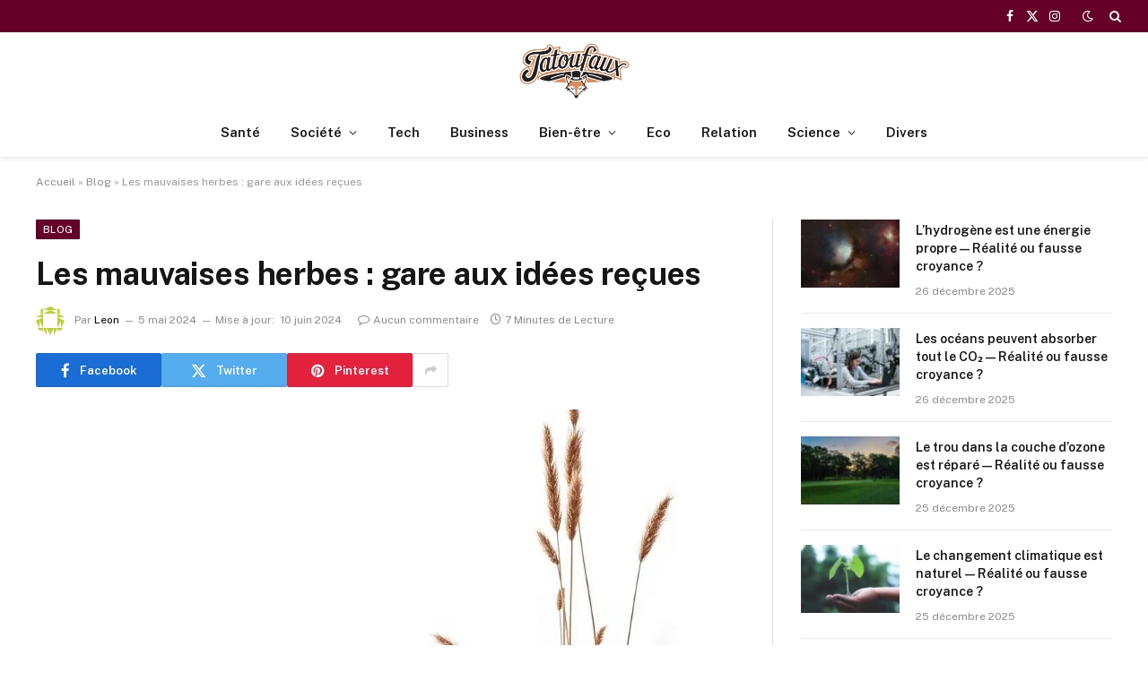

--- FILE ---
content_type: text/html; charset=UTF-8
request_url: https://www.tatoufaux.com/les-mauvaises-herbes-mythe-ou-realite/
body_size: 18393
content:

<!DOCTYPE html>
<html lang="fr-FR" class="s-light site-s-light">

<head>

	<meta charset="UTF-8" />
	<meta name="viewport" content="width=device-width, initial-scale=1" />
	<meta name='robots' content='index, follow, max-image-preview:large, max-snippet:-1, max-video-preview:-1' />

	<!-- This site is optimized with the Yoast SEO plugin v26.8 - https://yoast.com/product/yoast-seo-wordpress/ -->
	<title>Les mauvaises herbes : gare aux idées reçues - Tatoufaux</title><link rel="preload" as="image" imagesrcset="https://www.tatoufaux.com/wp-content/uploads/2024/10/out-0.webp6723da7c5c0fa.webp" imagesizes="(max-width: 788px) 100vw, 788px" /><link rel="preload" as="font" href="https://www.tatoufaux.com/wp-content/themes/smart-mag/css/icons/fonts/ts-icons.woff2?v3.2" type="font/woff2" crossorigin="anonymous" />
	<meta name="description" content="Découvrez la vérité sur les mauvaises herbes : mythe ou réalité ? Notre article analyse les croyances populaires et vous donne des conseils pour un jardin sans encombre. Ne manquez pas notre guide complet ! Bibliothèque Verte." />
	<link rel="canonical" href="https://www.tatoufaux.com/les-mauvaises-herbes-mythe-ou-realite/" />
	<meta property="og:locale" content="fr_FR" />
	<meta property="og:type" content="article" />
	<meta property="og:title" content="Les mauvaises herbes : gare aux idées reçues - Tatoufaux" />
	<meta property="og:description" content="Découvrez la vérité sur les mauvaises herbes : mythe ou réalité ? Notre article analyse les croyances populaires et vous donne des conseils pour un jardin sans encombre. Ne manquez pas notre guide complet ! Bibliothèque Verte." />
	<meta property="og:url" content="https://www.tatoufaux.com/les-mauvaises-herbes-mythe-ou-realite/" />
	<meta property="og:site_name" content="Tatoufaux" />
	<meta property="article:published_time" content="2024-05-05T10:39:02+00:00" />
	<meta property="article:modified_time" content="2024-06-10T19:40:54+00:00" />
	<meta property="og:image" content="https://www.tatoufaux.com/wp-content/uploads/2024/10/out-0.webp6723da7c5c0fa.webp" />
	<meta property="og:image:width" content="1024" />
	<meta property="og:image:height" content="1024" />
	<meta property="og:image:type" content="image/webp" />
	<meta name="author" content="Leon" />
	<meta name="twitter:card" content="summary_large_image" />
	<meta name="twitter:label1" content="Écrit par" />
	<meta name="twitter:data1" content="Leon" />
	<meta name="twitter:label2" content="Durée de lecture estimée" />
	<meta name="twitter:data2" content="7 minutes" />
	<script type="application/ld+json" class="yoast-schema-graph">{"@context":"https://schema.org","@graph":[{"@type":"Article","@id":"https://www.tatoufaux.com/les-mauvaises-herbes-mythe-ou-realite/#article","isPartOf":{"@id":"https://www.tatoufaux.com/les-mauvaises-herbes-mythe-ou-realite/"},"author":{"name":"Leon","@id":"https://www.tatoufaux.com/#/schema/person/c4de34c05ec9913ddb83c4fa973a35f8"},"headline":"Les mauvaises herbes : gare aux idées reçues","datePublished":"2024-05-05T10:39:02+00:00","dateModified":"2024-06-10T19:40:54+00:00","mainEntityOfPage":{"@id":"https://www.tatoufaux.com/les-mauvaises-herbes-mythe-ou-realite/"},"wordCount":1522,"commentCount":0,"image":{"@id":"https://www.tatoufaux.com/les-mauvaises-herbes-mythe-ou-realite/#primaryimage"},"thumbnailUrl":"https://www.tatoufaux.com/wp-content/uploads/2024/10/out-0.webp6723da7c5c0fa.webp","keywords":["Les mauvaises herbes","Mythe","réalité"],"articleSection":["Blog"],"inLanguage":"fr-FR","potentialAction":[{"@type":"CommentAction","name":"Comment","target":["https://www.tatoufaux.com/les-mauvaises-herbes-mythe-ou-realite/#respond"]}]},{"@type":"WebPage","@id":"https://www.tatoufaux.com/les-mauvaises-herbes-mythe-ou-realite/","url":"https://www.tatoufaux.com/les-mauvaises-herbes-mythe-ou-realite/","name":"Les mauvaises herbes : gare aux idées reçues - Tatoufaux","isPartOf":{"@id":"https://www.tatoufaux.com/#website"},"primaryImageOfPage":{"@id":"https://www.tatoufaux.com/les-mauvaises-herbes-mythe-ou-realite/#primaryimage"},"image":{"@id":"https://www.tatoufaux.com/les-mauvaises-herbes-mythe-ou-realite/#primaryimage"},"thumbnailUrl":"https://www.tatoufaux.com/wp-content/uploads/2024/10/out-0.webp6723da7c5c0fa.webp","datePublished":"2024-05-05T10:39:02+00:00","dateModified":"2024-06-10T19:40:54+00:00","author":{"@id":"https://www.tatoufaux.com/#/schema/person/c4de34c05ec9913ddb83c4fa973a35f8"},"description":"Découvrez la vérité sur les mauvaises herbes : mythe ou réalité ? Notre article analyse les croyances populaires et vous donne des conseils pour un jardin sans encombre. Ne manquez pas notre guide complet ! Bibliothèque Verte.","breadcrumb":{"@id":"https://www.tatoufaux.com/les-mauvaises-herbes-mythe-ou-realite/#breadcrumb"},"inLanguage":"fr-FR","potentialAction":[{"@type":"ReadAction","target":["https://www.tatoufaux.com/les-mauvaises-herbes-mythe-ou-realite/"]}]},{"@type":"ImageObject","inLanguage":"fr-FR","@id":"https://www.tatoufaux.com/les-mauvaises-herbes-mythe-ou-realite/#primaryimage","url":"https://www.tatoufaux.com/wp-content/uploads/2024/10/out-0.webp6723da7c5c0fa.webp","contentUrl":"https://www.tatoufaux.com/wp-content/uploads/2024/10/out-0.webp6723da7c5c0fa.webp","width":1024,"height":1024,"caption":"Les mauvaises herbes : gare aux idées reçues"},{"@type":"BreadcrumbList","@id":"https://www.tatoufaux.com/les-mauvaises-herbes-mythe-ou-realite/#breadcrumb","itemListElement":[{"@type":"ListItem","position":1,"name":"Accueil","item":"https://www.tatoufaux.com/"},{"@type":"ListItem","position":2,"name":"Blog","item":"https://www.tatoufaux.com/blog-6/"},{"@type":"ListItem","position":3,"name":"Les mauvaises herbes : gare aux idées reçues"}]},{"@type":"WebSite","@id":"https://www.tatoufaux.com/#website","url":"https://www.tatoufaux.com/","name":"Tatoufaux","description":"","potentialAction":[{"@type":"SearchAction","target":{"@type":"EntryPoint","urlTemplate":"https://www.tatoufaux.com/?s={search_term_string}"},"query-input":{"@type":"PropertyValueSpecification","valueRequired":true,"valueName":"search_term_string"}}],"inLanguage":"fr-FR"},{"@type":"Person","@id":"https://www.tatoufaux.com/#/schema/person/c4de34c05ec9913ddb83c4fa973a35f8","name":"Leon","image":{"@type":"ImageObject","inLanguage":"fr-FR","@id":"https://www.tatoufaux.com/#/schema/person/image/","url":"https://secure.gravatar.com/avatar/07829b56ce9e4041f3092f0c8eb6cca85f90d6ff21d5867949d6b300e39b2848?s=96&d=identicon&r=g","contentUrl":"https://secure.gravatar.com/avatar/07829b56ce9e4041f3092f0c8eb6cca85f90d6ff21d5867949d6b300e39b2848?s=96&d=identicon&r=g","caption":"Leon"},"description":"Bonjour ! Je m'appelle Leon, j'ai 36 ans et je suis passionné par le monde qui m'entoure. En tant que blogueur, je partage mes réflexions sur divers sujets allant de la culture générale à l'actualité, en passant par les voyages et la philosophie. Mon objectif est de nourrir la curiosité et d'encourager les échanges d'idées. Bienvenue sur mon site !","url":"https://www.tatoufaux.com/author/leon/"}]}</script>
	<!-- / Yoast SEO plugin. -->


<link rel='dns-prefetch' href='//fonts.googleapis.com' />
<link rel="alternate" type="application/rss+xml" title="Tatoufaux &raquo; Flux" href="https://www.tatoufaux.com/feed/" />
<link rel="alternate" type="application/rss+xml" title="Tatoufaux &raquo; Flux des commentaires" href="https://www.tatoufaux.com/comments/feed/" />
<link rel="alternate" type="application/rss+xml" title="Tatoufaux &raquo; Les mauvaises herbes : gare aux idées reçues Flux des commentaires" href="https://www.tatoufaux.com/les-mauvaises-herbes-mythe-ou-realite/feed/" />
<link rel="alternate" title="oEmbed (JSON)" type="application/json+oembed" href="https://www.tatoufaux.com/wp-json/oembed/1.0/embed?url=https%3A%2F%2Fwww.tatoufaux.com%2Fles-mauvaises-herbes-mythe-ou-realite%2F" />
<link rel="alternate" title="oEmbed (XML)" type="text/xml+oembed" href="https://www.tatoufaux.com/wp-json/oembed/1.0/embed?url=https%3A%2F%2Fwww.tatoufaux.com%2Fles-mauvaises-herbes-mythe-ou-realite%2F&#038;format=xml" />
<style id='wp-img-auto-sizes-contain-inline-css' type='text/css'>
img:is([sizes=auto i],[sizes^="auto," i]){contain-intrinsic-size:3000px 1500px}
/*# sourceURL=wp-img-auto-sizes-contain-inline-css */
</style>
<style id='classic-theme-styles-inline-css' type='text/css'>
/*! This file is auto-generated */
.wp-block-button__link{color:#fff;background-color:#32373c;border-radius:9999px;box-shadow:none;text-decoration:none;padding:calc(.667em + 2px) calc(1.333em + 2px);font-size:1.125em}.wp-block-file__button{background:#32373c;color:#fff;text-decoration:none}
/*# sourceURL=/wp-includes/css/classic-themes.min.css */
</style>
<style id='global-styles-inline-css' type='text/css'>
:root{--wp--preset--aspect-ratio--square: 1;--wp--preset--aspect-ratio--4-3: 4/3;--wp--preset--aspect-ratio--3-4: 3/4;--wp--preset--aspect-ratio--3-2: 3/2;--wp--preset--aspect-ratio--2-3: 2/3;--wp--preset--aspect-ratio--16-9: 16/9;--wp--preset--aspect-ratio--9-16: 9/16;--wp--preset--color--black: #000000;--wp--preset--color--cyan-bluish-gray: #abb8c3;--wp--preset--color--white: #ffffff;--wp--preset--color--pale-pink: #f78da7;--wp--preset--color--vivid-red: #cf2e2e;--wp--preset--color--luminous-vivid-orange: #ff6900;--wp--preset--color--luminous-vivid-amber: #fcb900;--wp--preset--color--light-green-cyan: #7bdcb5;--wp--preset--color--vivid-green-cyan: #00d084;--wp--preset--color--pale-cyan-blue: #8ed1fc;--wp--preset--color--vivid-cyan-blue: #0693e3;--wp--preset--color--vivid-purple: #9b51e0;--wp--preset--gradient--vivid-cyan-blue-to-vivid-purple: linear-gradient(135deg,rgb(6,147,227) 0%,rgb(155,81,224) 100%);--wp--preset--gradient--light-green-cyan-to-vivid-green-cyan: linear-gradient(135deg,rgb(122,220,180) 0%,rgb(0,208,130) 100%);--wp--preset--gradient--luminous-vivid-amber-to-luminous-vivid-orange: linear-gradient(135deg,rgb(252,185,0) 0%,rgb(255,105,0) 100%);--wp--preset--gradient--luminous-vivid-orange-to-vivid-red: linear-gradient(135deg,rgb(255,105,0) 0%,rgb(207,46,46) 100%);--wp--preset--gradient--very-light-gray-to-cyan-bluish-gray: linear-gradient(135deg,rgb(238,238,238) 0%,rgb(169,184,195) 100%);--wp--preset--gradient--cool-to-warm-spectrum: linear-gradient(135deg,rgb(74,234,220) 0%,rgb(151,120,209) 20%,rgb(207,42,186) 40%,rgb(238,44,130) 60%,rgb(251,105,98) 80%,rgb(254,248,76) 100%);--wp--preset--gradient--blush-light-purple: linear-gradient(135deg,rgb(255,206,236) 0%,rgb(152,150,240) 100%);--wp--preset--gradient--blush-bordeaux: linear-gradient(135deg,rgb(254,205,165) 0%,rgb(254,45,45) 50%,rgb(107,0,62) 100%);--wp--preset--gradient--luminous-dusk: linear-gradient(135deg,rgb(255,203,112) 0%,rgb(199,81,192) 50%,rgb(65,88,208) 100%);--wp--preset--gradient--pale-ocean: linear-gradient(135deg,rgb(255,245,203) 0%,rgb(182,227,212) 50%,rgb(51,167,181) 100%);--wp--preset--gradient--electric-grass: linear-gradient(135deg,rgb(202,248,128) 0%,rgb(113,206,126) 100%);--wp--preset--gradient--midnight: linear-gradient(135deg,rgb(2,3,129) 0%,rgb(40,116,252) 100%);--wp--preset--font-size--small: 13px;--wp--preset--font-size--medium: 20px;--wp--preset--font-size--large: 36px;--wp--preset--font-size--x-large: 42px;--wp--preset--spacing--20: 0.44rem;--wp--preset--spacing--30: 0.67rem;--wp--preset--spacing--40: 1rem;--wp--preset--spacing--50: 1.5rem;--wp--preset--spacing--60: 2.25rem;--wp--preset--spacing--70: 3.38rem;--wp--preset--spacing--80: 5.06rem;--wp--preset--shadow--natural: 6px 6px 9px rgba(0, 0, 0, 0.2);--wp--preset--shadow--deep: 12px 12px 50px rgba(0, 0, 0, 0.4);--wp--preset--shadow--sharp: 6px 6px 0px rgba(0, 0, 0, 0.2);--wp--preset--shadow--outlined: 6px 6px 0px -3px rgb(255, 255, 255), 6px 6px rgb(0, 0, 0);--wp--preset--shadow--crisp: 6px 6px 0px rgb(0, 0, 0);}:where(.is-layout-flex){gap: 0.5em;}:where(.is-layout-grid){gap: 0.5em;}body .is-layout-flex{display: flex;}.is-layout-flex{flex-wrap: wrap;align-items: center;}.is-layout-flex > :is(*, div){margin: 0;}body .is-layout-grid{display: grid;}.is-layout-grid > :is(*, div){margin: 0;}:where(.wp-block-columns.is-layout-flex){gap: 2em;}:where(.wp-block-columns.is-layout-grid){gap: 2em;}:where(.wp-block-post-template.is-layout-flex){gap: 1.25em;}:where(.wp-block-post-template.is-layout-grid){gap: 1.25em;}.has-black-color{color: var(--wp--preset--color--black) !important;}.has-cyan-bluish-gray-color{color: var(--wp--preset--color--cyan-bluish-gray) !important;}.has-white-color{color: var(--wp--preset--color--white) !important;}.has-pale-pink-color{color: var(--wp--preset--color--pale-pink) !important;}.has-vivid-red-color{color: var(--wp--preset--color--vivid-red) !important;}.has-luminous-vivid-orange-color{color: var(--wp--preset--color--luminous-vivid-orange) !important;}.has-luminous-vivid-amber-color{color: var(--wp--preset--color--luminous-vivid-amber) !important;}.has-light-green-cyan-color{color: var(--wp--preset--color--light-green-cyan) !important;}.has-vivid-green-cyan-color{color: var(--wp--preset--color--vivid-green-cyan) !important;}.has-pale-cyan-blue-color{color: var(--wp--preset--color--pale-cyan-blue) !important;}.has-vivid-cyan-blue-color{color: var(--wp--preset--color--vivid-cyan-blue) !important;}.has-vivid-purple-color{color: var(--wp--preset--color--vivid-purple) !important;}.has-black-background-color{background-color: var(--wp--preset--color--black) !important;}.has-cyan-bluish-gray-background-color{background-color: var(--wp--preset--color--cyan-bluish-gray) !important;}.has-white-background-color{background-color: var(--wp--preset--color--white) !important;}.has-pale-pink-background-color{background-color: var(--wp--preset--color--pale-pink) !important;}.has-vivid-red-background-color{background-color: var(--wp--preset--color--vivid-red) !important;}.has-luminous-vivid-orange-background-color{background-color: var(--wp--preset--color--luminous-vivid-orange) !important;}.has-luminous-vivid-amber-background-color{background-color: var(--wp--preset--color--luminous-vivid-amber) !important;}.has-light-green-cyan-background-color{background-color: var(--wp--preset--color--light-green-cyan) !important;}.has-vivid-green-cyan-background-color{background-color: var(--wp--preset--color--vivid-green-cyan) !important;}.has-pale-cyan-blue-background-color{background-color: var(--wp--preset--color--pale-cyan-blue) !important;}.has-vivid-cyan-blue-background-color{background-color: var(--wp--preset--color--vivid-cyan-blue) !important;}.has-vivid-purple-background-color{background-color: var(--wp--preset--color--vivid-purple) !important;}.has-black-border-color{border-color: var(--wp--preset--color--black) !important;}.has-cyan-bluish-gray-border-color{border-color: var(--wp--preset--color--cyan-bluish-gray) !important;}.has-white-border-color{border-color: var(--wp--preset--color--white) !important;}.has-pale-pink-border-color{border-color: var(--wp--preset--color--pale-pink) !important;}.has-vivid-red-border-color{border-color: var(--wp--preset--color--vivid-red) !important;}.has-luminous-vivid-orange-border-color{border-color: var(--wp--preset--color--luminous-vivid-orange) !important;}.has-luminous-vivid-amber-border-color{border-color: var(--wp--preset--color--luminous-vivid-amber) !important;}.has-light-green-cyan-border-color{border-color: var(--wp--preset--color--light-green-cyan) !important;}.has-vivid-green-cyan-border-color{border-color: var(--wp--preset--color--vivid-green-cyan) !important;}.has-pale-cyan-blue-border-color{border-color: var(--wp--preset--color--pale-cyan-blue) !important;}.has-vivid-cyan-blue-border-color{border-color: var(--wp--preset--color--vivid-cyan-blue) !important;}.has-vivid-purple-border-color{border-color: var(--wp--preset--color--vivid-purple) !important;}.has-vivid-cyan-blue-to-vivid-purple-gradient-background{background: var(--wp--preset--gradient--vivid-cyan-blue-to-vivid-purple) !important;}.has-light-green-cyan-to-vivid-green-cyan-gradient-background{background: var(--wp--preset--gradient--light-green-cyan-to-vivid-green-cyan) !important;}.has-luminous-vivid-amber-to-luminous-vivid-orange-gradient-background{background: var(--wp--preset--gradient--luminous-vivid-amber-to-luminous-vivid-orange) !important;}.has-luminous-vivid-orange-to-vivid-red-gradient-background{background: var(--wp--preset--gradient--luminous-vivid-orange-to-vivid-red) !important;}.has-very-light-gray-to-cyan-bluish-gray-gradient-background{background: var(--wp--preset--gradient--very-light-gray-to-cyan-bluish-gray) !important;}.has-cool-to-warm-spectrum-gradient-background{background: var(--wp--preset--gradient--cool-to-warm-spectrum) !important;}.has-blush-light-purple-gradient-background{background: var(--wp--preset--gradient--blush-light-purple) !important;}.has-blush-bordeaux-gradient-background{background: var(--wp--preset--gradient--blush-bordeaux) !important;}.has-luminous-dusk-gradient-background{background: var(--wp--preset--gradient--luminous-dusk) !important;}.has-pale-ocean-gradient-background{background: var(--wp--preset--gradient--pale-ocean) !important;}.has-electric-grass-gradient-background{background: var(--wp--preset--gradient--electric-grass) !important;}.has-midnight-gradient-background{background: var(--wp--preset--gradient--midnight) !important;}.has-small-font-size{font-size: var(--wp--preset--font-size--small) !important;}.has-medium-font-size{font-size: var(--wp--preset--font-size--medium) !important;}.has-large-font-size{font-size: var(--wp--preset--font-size--large) !important;}.has-x-large-font-size{font-size: var(--wp--preset--font-size--x-large) !important;}
:where(.wp-block-post-template.is-layout-flex){gap: 1.25em;}:where(.wp-block-post-template.is-layout-grid){gap: 1.25em;}
:where(.wp-block-term-template.is-layout-flex){gap: 1.25em;}:where(.wp-block-term-template.is-layout-grid){gap: 1.25em;}
:where(.wp-block-columns.is-layout-flex){gap: 2em;}:where(.wp-block-columns.is-layout-grid){gap: 2em;}
:root :where(.wp-block-pullquote){font-size: 1.5em;line-height: 1.6;}
/*# sourceURL=global-styles-inline-css */
</style>
<link rel='stylesheet' id='wpo_min-header-0-css' href='https://www.tatoufaux.com/wp-content/cache/wpo-minify/1768974487/assets/wpo-minify-header-c9ca31be.min.css' type='text/css' media='all' />
<script type="text/javascript" id="smartmag-lazy-inline-js-after">
/* <![CDATA[ */
/**
 * @copyright ThemeSphere
 * @preserve
 */
var BunyadLazy={};BunyadLazy.load=function(){function a(e,n){var t={};e.dataset.bgset&&e.dataset.sizes?(t.sizes=e.dataset.sizes,t.srcset=e.dataset.bgset):t.src=e.dataset.bgsrc,function(t){var a=t.dataset.ratio;if(0<a){const e=t.parentElement;if(e.classList.contains("media-ratio")){const n=e.style;n.getPropertyValue("--a-ratio")||(n.paddingBottom=100/a+"%")}}}(e);var a,o=document.createElement("img");for(a in o.onload=function(){var t="url('"+(o.currentSrc||o.src)+"')",a=e.style;a.backgroundImage!==t&&requestAnimationFrame(()=>{a.backgroundImage=t,n&&n()}),o.onload=null,o.onerror=null,o=null},o.onerror=o.onload,t)o.setAttribute(a,t[a]);o&&o.complete&&0<o.naturalWidth&&o.onload&&o.onload()}function e(t){t.dataset.loaded||a(t,()=>{document.dispatchEvent(new Event("lazyloaded")),t.dataset.loaded=1})}function n(t){"complete"===document.readyState?t():window.addEventListener("load",t)}return{initEarly:function(){var t,a=()=>{document.querySelectorAll(".img.bg-cover:not(.lazyload)").forEach(e)};"complete"!==document.readyState?(t=setInterval(a,150),n(()=>{a(),clearInterval(t)})):a()},callOnLoad:n,initBgImages:function(t){t&&n(()=>{document.querySelectorAll(".img.bg-cover").forEach(e)})},bgLoad:a}}(),BunyadLazy.load.initEarly();
//# sourceURL=smartmag-lazy-inline-js-after
/* ]]> */
</script>
<script type="text/javascript" src="https://www.tatoufaux.com/wp-content/cache/wpo-minify/1768974487/assets/wpo-minify-header-7baf0e53.min.js" id="wpo_min-header-0-js"></script>
<link rel="https://api.w.org/" href="https://www.tatoufaux.com/wp-json/" /><link rel="alternate" title="JSON" type="application/json" href="https://www.tatoufaux.com/wp-json/wp/v2/posts/855" /><link rel="EditURI" type="application/rsd+xml" title="RSD" href="https://www.tatoufaux.com/xmlrpc.php?rsd" />
<meta name="generator" content="WordPress 6.9" />
<link rel='shortlink' href='https://www.tatoufaux.com/?p=855' />

		<script>
		var BunyadSchemeKey = 'bunyad-scheme';
		(() => {
			const d = document.documentElement;
			const c = d.classList;
			var scheme = localStorage.getItem(BunyadSchemeKey);
			
			if (scheme) {
				d.dataset.origClass = c;
				scheme === 'dark' ? c.remove('s-light', 'site-s-light') : c.remove('s-dark', 'site-s-dark');
				c.add('site-s-' + scheme, 's-' + scheme);
			}
		})();
		</script>
		<meta name="generator" content="Elementor 3.34.2; features: e_font_icon_svg, additional_custom_breakpoints; settings: css_print_method-external, google_font-enabled, font_display-swap">
			<style>
				.e-con.e-parent:nth-of-type(n+4):not(.e-lazyloaded):not(.e-no-lazyload),
				.e-con.e-parent:nth-of-type(n+4):not(.e-lazyloaded):not(.e-no-lazyload) * {
					background-image: none !important;
				}
				@media screen and (max-height: 1024px) {
					.e-con.e-parent:nth-of-type(n+3):not(.e-lazyloaded):not(.e-no-lazyload),
					.e-con.e-parent:nth-of-type(n+3):not(.e-lazyloaded):not(.e-no-lazyload) * {
						background-image: none !important;
					}
				}
				@media screen and (max-height: 640px) {
					.e-con.e-parent:nth-of-type(n+2):not(.e-lazyloaded):not(.e-no-lazyload),
					.e-con.e-parent:nth-of-type(n+2):not(.e-lazyloaded):not(.e-no-lazyload) * {
						background-image: none !important;
					}
				}
			</style>
			<link rel="icon" href="https://www.tatoufaux.com/wp-content/uploads/2024/08/cropped-TATOUFAUX-ICONE-32x32.jpg" sizes="32x32" />
<link rel="icon" href="https://www.tatoufaux.com/wp-content/uploads/2024/08/cropped-TATOUFAUX-ICONE-192x192.jpg" sizes="192x192" />
<link rel="apple-touch-icon" href="https://www.tatoufaux.com/wp-content/uploads/2024/08/cropped-TATOUFAUX-ICONE-180x180.jpg" />
<meta name="msapplication-TileImage" content="https://www.tatoufaux.com/wp-content/uploads/2024/08/cropped-TATOUFAUX-ICONE-270x270.jpg" />


</head>

<body data-rsssl=1 class="wp-singular post-template-default single single-post postid-855 single-format-standard wp-theme-smart-mag right-sidebar post-layout-modern post-cat-1 has-lb has-lb-sm ts-img-hov-fade has-sb-sep layout-normal elementor-default elementor-kit-26274">



<div class="main-wrap">

	
<div class="off-canvas-backdrop"></div>
<div class="mobile-menu-container off-canvas hide-menu-lg" id="off-canvas">

	<div class="off-canvas-head">
		<a href="#" class="close">
			<span class="visuallyhidden">Fermer Le Menu</span>
			<i class="tsi tsi-times"></i>
		</a>

		<div class="ts-logo">
					</div>
	</div>

	<div class="off-canvas-content">

					<ul class="mobile-menu"></ul>
		
		
		
		<div class="spc-social-block spc-social spc-social-b smart-head-social">
		
			
				<a href="#" class="link service s-facebook" target="_blank" rel="nofollow noopener">
					<i class="icon tsi tsi-facebook"></i>					<span class="visuallyhidden">Facebook</span>
				</a>
									
			
				<a href="#" class="link service s-twitter" target="_blank" rel="nofollow noopener">
					<i class="icon tsi tsi-twitter"></i>					<span class="visuallyhidden">X (Twitter)</span>
				</a>
									
			
				<a href="#" class="link service s-instagram" target="_blank" rel="nofollow noopener">
					<i class="icon tsi tsi-instagram"></i>					<span class="visuallyhidden">Instagram</span>
				</a>
									
			
		</div>

		
	</div>

</div>
<div class="smart-head smart-head-a smart-head-main" id="smart-head" data-sticky="auto" data-sticky-type="smart" data-sticky-full>
	
	<div class="smart-head-row smart-head-top s-dark smart-head-row-full">

		<div class="inner full">

							
				<div class="items items-left ">
								</div>

							
				<div class="items items-center empty">
								</div>

							
				<div class="items items-right ">
				
		<div class="spc-social-block spc-social spc-social-a smart-head-social">
		
			
				<a href="#" class="link service s-facebook" target="_blank" rel="nofollow noopener">
					<i class="icon tsi tsi-facebook"></i>					<span class="visuallyhidden">Facebook</span>
				</a>
									
			
				<a href="#" class="link service s-twitter" target="_blank" rel="nofollow noopener">
					<i class="icon tsi tsi-twitter"></i>					<span class="visuallyhidden">X (Twitter)</span>
				</a>
									
			
				<a href="#" class="link service s-instagram" target="_blank" rel="nofollow noopener">
					<i class="icon tsi tsi-instagram"></i>					<span class="visuallyhidden">Instagram</span>
				</a>
									
			
		</div>

		
<div class="scheme-switcher has-icon-only">
	<a href="#" class="toggle is-icon toggle-dark" title="Interrupteur Design noir - plus facile sur les yeux.">
		<i class="icon tsi tsi-moon"></i>
	</a>
	<a href="#" class="toggle is-icon toggle-light" title="L&#039;interrupteur de la Lumière de la Conception.">
		<i class="icon tsi tsi-bright"></i>
	</a>
</div>

	<a href="#" class="search-icon has-icon-only is-icon" title="Recherche">
		<i class="tsi tsi-search"></i>
	</a>

				</div>

						
		</div>
	</div>

	
	<div class="smart-head-row smart-head-mid smart-head-row-3 is-light smart-head-row-full">

		<div class="inner full">

							
				<div class="items items-left empty">
								</div>

							
				<div class="items items-center ">
					<a href="https://www.tatoufaux.com/" title="Tatoufaux" rel="home" class="logo-link ts-logo logo-is-image">
		<span>
			
				
					<img fetchpriority="high" src="https://www.tatoufaux.com/wp-content/uploads/2025/02/logo-tatoufaux-com.png" class="logo-image" alt="Tatoufaux" width="500" height="253"/>
									 
					</span>
	</a>				</div>

							
				<div class="items items-right empty">
								</div>

						
		</div>
	</div>

	
	<div class="smart-head-row smart-head-bot smart-head-row-3 is-light has-center-nav smart-head-row-full">

		<div class="inner full">

							
				<div class="items items-left empty">
								</div>

							
				<div class="items items-center ">
					<div class="nav-wrap">
		<nav class="navigation navigation-main nav-hov-a">
			<ul id="menu-menu-1" class="menu"><li id="menu-item-6819" class="menu-item menu-item-type-taxonomy menu-item-object-category menu-cat-2241 menu-item-6819"><a href="https://www.tatoufaux.com/category/sante/">Santé</a></li>
<li id="menu-item-2195" class="menu-item menu-item-type-taxonomy menu-item-object-category menu-item-has-children menu-cat-17 menu-item-2195"><a href="https://www.tatoufaux.com/category/societe/">Société</a>
<ul class="sub-menu">
	<li id="menu-item-2301" class="menu-item menu-item-type-taxonomy menu-item-object-category menu-cat-690 menu-item-2301"><a href="https://www.tatoufaux.com/category/maison/">Maison</a></li>
	<li id="menu-item-2303" class="menu-item menu-item-type-taxonomy menu-item-object-category menu-cat-688 menu-item-2303"><a href="https://www.tatoufaux.com/category/voyages/">Voyages</a></li>
	<li id="menu-item-2300" class="menu-item menu-item-type-taxonomy menu-item-object-category menu-cat-689 menu-item-2300"><a href="https://www.tatoufaux.com/category/gastronomie/">Gastronomie</a></li>
	<li id="menu-item-2194" class="menu-item menu-item-type-taxonomy menu-item-object-category menu-cat-21 menu-item-2194"><a href="https://www.tatoufaux.com/category/histoire/">Histoire</a></li>
	<li id="menu-item-2198" class="menu-item menu-item-type-taxonomy menu-item-object-category menu-cat-40 menu-item-2198"><a href="https://www.tatoufaux.com/category/geographie/">Géographie</a></li>
</ul>
</li>
<li id="menu-item-2197" class="menu-item menu-item-type-taxonomy menu-item-object-category menu-cat-42 menu-item-2197"><a href="https://www.tatoufaux.com/category/technologie/">Tech</a></li>
<li id="menu-item-2298" class="menu-item menu-item-type-taxonomy menu-item-object-category menu-cat-685 menu-item-2298"><a href="https://www.tatoufaux.com/category/business/">Business</a></li>
<li id="menu-item-25820" class="menu-item menu-item-type-taxonomy menu-item-object-category menu-item-has-children menu-cat-7129 menu-item-25820"><a href="https://www.tatoufaux.com/category/bien-etre/">Bien-être</a>
<ul class="sub-menu">
	<li id="menu-item-2297" class="menu-item menu-item-type-taxonomy menu-item-object-category menu-cat-687 menu-item-2297"><a href="https://www.tatoufaux.com/category/beaute/">Beauté</a></li>
</ul>
</li>
<li id="menu-item-2299" class="menu-item menu-item-type-taxonomy menu-item-object-category menu-cat-684 menu-item-2299"><a href="https://www.tatoufaux.com/category/economie/">Eco</a></li>
<li id="menu-item-2302" class="menu-item menu-item-type-taxonomy menu-item-object-category menu-cat-686 menu-item-2302"><a href="https://www.tatoufaux.com/category/relation/">Relation</a></li>
<li id="menu-item-2192" class="menu-item menu-item-type-taxonomy menu-item-object-category menu-item-has-children menu-cat-7 menu-item-2192"><a href="https://www.tatoufaux.com/category/science/">Science</a>
<ul class="sub-menu">
	<li id="menu-item-2193" class="menu-item menu-item-type-taxonomy menu-item-object-category menu-cat-14 menu-item-2193"><a href="https://www.tatoufaux.com/category/astronomie/">Astronomie</a></li>
	<li id="menu-item-2196" class="menu-item menu-item-type-taxonomy menu-item-object-category menu-cat-36 menu-item-2196"><a href="https://www.tatoufaux.com/category/environnement/">Environnement</a></li>
</ul>
</li>
<li id="menu-item-432" class="menu-item menu-item-type-taxonomy menu-item-object-category current-post-ancestor current-menu-parent current-post-parent menu-cat-1 menu-item-432"><a href="https://www.tatoufaux.com/category/blog/">Divers</a></li>
</ul>		</nav>
	</div>
				</div>

							
				<div class="items items-right empty">
								</div>

						
		</div>
	</div>

	</div>
<div class="smart-head smart-head-a smart-head-mobile" id="smart-head-mobile" data-sticky="mid" data-sticky-type="smart" data-sticky-full>
	
	<div class="smart-head-row smart-head-mid smart-head-row-3 is-light smart-head-row-full">

		<div class="inner wrap">

							
				<div class="items items-left ">
				
<button class="offcanvas-toggle has-icon" type="button" aria-label="Menu">
	<span class="hamburger-icon hamburger-icon-a">
		<span class="inner"></span>
	</span>
</button>				</div>

							
				<div class="items items-center ">
					<a href="https://www.tatoufaux.com/" title="Tatoufaux" rel="home" class="logo-link ts-logo logo-is-image">
		<span>
			
				
					<img fetchpriority="high" src="https://www.tatoufaux.com/wp-content/uploads/2025/02/logo-tatoufaux-com.png" class="logo-image" alt="Tatoufaux" width="500" height="253"/>
									 
					</span>
	</a>				</div>

							
				<div class="items items-right ">
				
<div class="scheme-switcher has-icon-only">
	<a href="#" class="toggle is-icon toggle-dark" title="Interrupteur Design noir - plus facile sur les yeux.">
		<i class="icon tsi tsi-moon"></i>
	</a>
	<a href="#" class="toggle is-icon toggle-light" title="L&#039;interrupteur de la Lumière de la Conception.">
		<i class="icon tsi tsi-bright"></i>
	</a>
</div>

	<a href="#" class="search-icon has-icon-only is-icon" title="Recherche">
		<i class="tsi tsi-search"></i>
	</a>

				</div>

						
		</div>
	</div>

	</div>
<nav class="breadcrumbs is-full-width breadcrumbs-a" id="breadcrumb"><div class="inner ts-contain "><span><span><a href="https://www.tatoufaux.com/">Accueil</a></span> » <span><a href="https://www.tatoufaux.com/blog-6/">Blog</a></span> » <span class="breadcrumb_last" aria-current="page">Les mauvaises herbes : gare aux idées reçues</span></span></div></nav>
<div class="main ts-contain cf right-sidebar">
	
		

<div class="ts-row">
	<div class="col-8 main-content s-post-contain">

					<div class="the-post-header s-head-modern s-head-modern-a">
	<div class="post-meta post-meta-a post-meta-left post-meta-single has-below"><div class="post-meta-items meta-above"><span class="meta-item cat-labels">
						
						<a href="https://www.tatoufaux.com/category/blog/" class="category term-color-1" rel="category">Blog</a>
					</span>
					</div><h1 class="is-title post-title">Les mauvaises herbes : gare aux idées reçues</h1><div class="post-meta-items meta-below has-author-img"><span class="meta-item post-author has-img"><img alt='Leon' src='https://secure.gravatar.com/avatar/07829b56ce9e4041f3092f0c8eb6cca85f90d6ff21d5867949d6b300e39b2848?s=32&#038;d=identicon&#038;r=g' srcset='https://secure.gravatar.com/avatar/07829b56ce9e4041f3092f0c8eb6cca85f90d6ff21d5867949d6b300e39b2848?s=64&#038;d=identicon&#038;r=g 2x' class='avatar avatar-32 photo' height='32' width='32' decoding='async'/><span class="by">Par</span> <a href="https://www.tatoufaux.com/author/leon/" title="Articles par Leon" rel="author">Leon</a></span><span class="meta-item date"><time class="post-date" datetime="2024-05-05T10:39:02+00:00">5 mai 2024</time></span><span class="meta-item has-next-icon date-modified"><span class="updated-on">Mise à jour:</span><time class="post-date" datetime="2024-06-10T19:40:54+00:00">10 juin 2024</time></span><span class="has-next-icon meta-item comments has-icon"><a href="https://www.tatoufaux.com/les-mauvaises-herbes-mythe-ou-realite/#respond"><i class="tsi tsi-comment-o"></i>Aucun commentaire</a></span><span class="meta-item read-time has-icon"><i class="tsi tsi-clock"></i>7 Minutes de Lecture</span></div></div>
	<div class="post-share post-share-b spc-social-colors  post-share-b1">

				
		
				
			<a href="https://www.facebook.com/sharer.php?u=https%3A%2F%2Fwww.tatoufaux.com%2Fles-mauvaises-herbes-mythe-ou-realite%2F" class="cf service s-facebook service-lg" 
				title="Partager sur Facebook" target="_blank" rel="nofollow noopener">
				<i class="tsi tsi-facebook"></i>
				<span class="label">Facebook</span>
							</a>
				
				
			<a href="https://twitter.com/intent/tweet?url=https%3A%2F%2Fwww.tatoufaux.com%2Fles-mauvaises-herbes-mythe-ou-realite%2F&#038;text=Les%20mauvaises%20herbes%20%3A%20gare%20aux%20id%C3%A9es%20re%C3%A7ues" class="cf service s-twitter service-lg" 
				title="Partager sur X (Twitter)" target="_blank" rel="nofollow noopener">
				<i class="tsi tsi-twitter"></i>
				<span class="label">Twitter</span>
							</a>
				
				
			<a href="https://pinterest.com/pin/create/button/?url=https%3A%2F%2Fwww.tatoufaux.com%2Fles-mauvaises-herbes-mythe-ou-realite%2F&#038;media=https%3A%2F%2Fwww.tatoufaux.com%2Fwp-content%2Fuploads%2F2024%2F10%2Fout-0.webp6723da7c5c0fa.webp&#038;description=Les%20mauvaises%20herbes%20%3A%20gare%20aux%20id%C3%A9es%20re%C3%A7ues" class="cf service s-pinterest service-lg" 
				title="Partager sur Pinterest" target="_blank" rel="nofollow noopener">
				<i class="tsi tsi-pinterest"></i>
				<span class="label">Pinterest</span>
							</a>
				
				
			<a href="https://www.linkedin.com/shareArticle?mini=true&#038;url=https%3A%2F%2Fwww.tatoufaux.com%2Fles-mauvaises-herbes-mythe-ou-realite%2F" class="cf service s-linkedin service-sm" 
				title="Partager sur LinkedIn" target="_blank" rel="nofollow noopener">
				<i class="tsi tsi-linkedin"></i>
				<span class="label">LinkedIn</span>
							</a>
				
				
			<a href="https://www.tumblr.com/share/link?url=https%3A%2F%2Fwww.tatoufaux.com%2Fles-mauvaises-herbes-mythe-ou-realite%2F&#038;name=Les%20mauvaises%20herbes%20%3A%20gare%20aux%20id%C3%A9es%20re%C3%A7ues" class="cf service s-tumblr service-sm" 
				title="Partager sur Tumblr" target="_blank" rel="nofollow noopener">
				<i class="tsi tsi-tumblr"></i>
				<span class="label">Tumblr</span>
							</a>
				
				
			<a href="/cdn-cgi/l/email-protection#[base64]" class="cf service s-email service-sm" title="Partager via e-Mail" target="_blank" rel="nofollow noopener">
				<i class="tsi tsi-envelope-o"></i>
				<span class="label">E-mail</span>
							</a>
				
		
				
					<a href="#" class="show-more" title="Afficher Plus De Partage Sur Les Réseaux Sociaux"><i class="tsi tsi-share"></i></a>
		
				
	</div>

	
	
</div>		
					<div class="single-featured">	
	<div class="featured">
				
			<a href="https://www.tatoufaux.com/wp-content/uploads/2024/10/out-0.webp6723da7c5c0fa.webp" class="image-link media-ratio ar-bunyad-main" title="Les mauvaises herbes : gare aux idées reçues"><img width="788" height="515" src="https://www.tatoufaux.com/wp-content/uploads/2024/10/out-0.webp6723da7c5c0fa.webp" class="attachment-bunyad-main size-bunyad-main no-lazy skip-lazy wp-post-image" alt="Les mauvaises herbes : gare aux idées reçues" sizes="(max-width: 788px) 100vw, 788px" title="Les mauvaises herbes : gare aux idées reçues" decoding="async" /></a>		
						
			</div>

	</div>
		
		<div class="the-post s-post-modern">

			<article id="post-855" class="post-855 post type-post status-publish format-standard has-post-thumbnail category-blog tag-les-mauvaises-herbes tag-mythe tag-realite">
				
<div class="post-content-wrap has-share-float">
						<div class="post-share-float share-float-b is-hidden spc-social-colors spc-social-colored">
	<div class="inner">
					<span class="share-text">Partager</span>
		
		<div class="services">
					
				
			<a href="https://www.facebook.com/sharer.php?u=https%3A%2F%2Fwww.tatoufaux.com%2Fles-mauvaises-herbes-mythe-ou-realite%2F" class="cf service s-facebook" target="_blank" title="Facebook" rel="nofollow noopener">
				<i class="tsi tsi-facebook"></i>
				<span class="label">Facebook</span>

							</a>
				
				
			<a href="https://twitter.com/intent/tweet?url=https%3A%2F%2Fwww.tatoufaux.com%2Fles-mauvaises-herbes-mythe-ou-realite%2F&text=Les%20mauvaises%20herbes%20%3A%20gare%20aux%20id%C3%A9es%20re%C3%A7ues" class="cf service s-twitter" target="_blank" title="Twitter" rel="nofollow noopener">
				<i class="tsi tsi-twitter"></i>
				<span class="label">Twitter</span>

							</a>
				
				
			<a href="https://www.linkedin.com/shareArticle?mini=true&url=https%3A%2F%2Fwww.tatoufaux.com%2Fles-mauvaises-herbes-mythe-ou-realite%2F" class="cf service s-linkedin" target="_blank" title="LinkedIn" rel="nofollow noopener">
				<i class="tsi tsi-linkedin"></i>
				<span class="label">LinkedIn</span>

							</a>
				
				
			<a href="https://pinterest.com/pin/create/button/?url=https%3A%2F%2Fwww.tatoufaux.com%2Fles-mauvaises-herbes-mythe-ou-realite%2F&media=https%3A%2F%2Fwww.tatoufaux.com%2Fwp-content%2Fuploads%2F2024%2F10%2Fout-0.webp6723da7c5c0fa.webp&description=Les%20mauvaises%20herbes%20%3A%20gare%20aux%20id%C3%A9es%20re%C3%A7ues" class="cf service s-pinterest" target="_blank" title="Pinterest" rel="nofollow noopener">
				<i class="tsi tsi-pinterest-p"></i>
				<span class="label">Pinterest</span>

							</a>
				
				
			<a href="/cdn-cgi/l/email-protection#[base64]" class="cf service s-email" target="_blank" title="E-mail" rel="nofollow noopener">
				<i class="tsi tsi-envelope-o"></i>
				<span class="label">E-mail</span>

							</a>
				
		
					
		</div>
	</div>		
</div>
			
	<div class="post-content cf entry-content content-spacious">

		
				
		<p>En tant que passionnée de jardinage depuis de nombreuses années, j&rsquo;ai été confrontée à un dilemme récurrent : les mauvaises herbes. Ces plantes indésirables ont longtemps été considérées comme l&rsquo;ennemi juré des jardiniers, mais est-ce vraiment le cas ? Dans cet article, je vais explorer en profondeur le concept de « mauvaises herbes », remettre en question les idées reçues et vous offrir un regard neuf sur ces végétaux souvent méprisés.</p>
<h2>Le mythe des mauvaises herbes</h2>
<p>Commençons par dissiper un mythe tenace : il n&rsquo;existe pas de définition botanique officielle des « mauvaises herbes ». Ce terme est en réalité une appréciation subjective de l&rsquo;être humain. Une plante n&rsquo;est considérée comme une mauvaise herbe que si elle pousse là où elle n&rsquo;est pas désirée. C&rsquo;est notre perception qui en fait une indésirable, et non une caractéristique intrinsèque de la plante elle-même.</p>
<p>Prenons l&rsquo;exemple de la pâquerette. Dans une pelouse, elle sera probablement considérée comme une mauvaise herbe envahissante. Cependant, dans un champ sauvage, elle sera admirée pour sa beauté et sa grâce. La différence réside dans notre perception et nos attentes, et non dans la plante elle-même.</p>
<h2>Les bienfaits insoupçonnés des mauvaises herbes</h2>
<p>Bien que souvent perçues comme nuisibles, les mauvaises herbes peuvent en réalité apporter de nombreux bénéfices insoupçonnés. Loin d&rsquo;être des plantes inutiles, elles jouent un rôle crucial dans l&rsquo;écosystème de notre jardin.</p>
<h3>Un refuge pour la biodiversité</h3>
<p>Les mauvaises herbes offrent un habitat précieux pour une multitude d&rsquo;insectes, d&rsquo;oiseaux et de petits mammifères. Leurs fleurs attirent les pollinisateurs essentiels à la reproduction de nombreuses plantes cultivées. Leurs feuilles et leurs tiges servent de nourriture et d&rsquo;abri pour les chenilles et les larves d&rsquo;insectes. En éliminant complètement les mauvaises herbes, nous perturbons gravement cet équilibre naturel et mettons en péril la biodiversité de notre jardin.</p>
<h3>Des plantes comestibles et médicinales</h3>
<p>Surprise ! Nombreuses sont les mauvaises herbes qui peuvent être consommées ou utilisées à des fins médicinales. Le pissenlit, par exemple, est riche en vitamines et en minéraux, et ses feuilles peuvent être ajoutées aux salades ou aux smoothies. L&rsquo;ortie, quant à elle, est reconnue pour ses propriétés anti-inflammatoires et peut être utilisée dans des tisanes ou des cataplasmes. La consoude, la mauve et le plantain possèdent également des vertus médicinales ancestrales.</p>
<h3>Des indicateurs de la santé du sol</h3>
<p>Bien loin d&rsquo;être de simples envahisseuses, les mauvaises herbes peuvent nous renseigner sur l&rsquo;état de santé de notre sol. Leur présence ou leur absence, ainsi que leur type, peuvent nous indiquer si le sol est trop acide, trop compact, carencé en certains nutriments ou souffrant d&rsquo;un excès d&rsquo;humidité. Elles sont en quelque sorte les sentinelles de notre jardin, nous alertant sur les déséquilibres à corriger.</p>
<h2>Apprendre à cohabiter avec les mauvaises herbes</h2>
<p>Plutôt que de mener une guerre sans fin contre les mauvaises herbes, il est préférable d&rsquo;apprendre à cohabiter avec elles de manière intelligente et respectueuse de l&rsquo;environnement.</p>
<h3>Le désherbage sélectif</h3>
<p>Une approche raisonnée consiste à pratiquer un désherbage sélectif. Au lieu d&rsquo;éradiquer toutes les mauvaises herbes, identifiez celles qui sont réellement problématiques pour vos cultures et concentrez-vous sur leur élimination. Les autres peuvent être tolérées, voire encouragées si elles présentent des bénéfices pour votre jardin.</p>
<h3>Les méthodes de lutte écologiques</h3>
<p>Pour lutter contre les mauvaises herbes envahissantes, privilégiez les méthodes écologiques plutôt que les produits chimiques néfastes pour l&rsquo;environnement. Le paillage, le sarclage manuel, l&rsquo;utilisation de plantes couvre-sol ou encore la rotation des cultures sont autant de solutions durables et respectueuses de la nature.</p>
<h3>Créer des zones refuges</h3>
<p>Vous pouvez également envisager de créer des zones refuges dans votre jardin, où les mauvaises herbes seront autorisées à pousser librement. Ces espaces deviendront de véritables havres de biodiversité, accueillant une faune et une flore variées. Vous pourrez ainsi profiter de leurs bienfaits tout en maintenant un contrôle sur les zones cultivées.</p>
<h2>Les mauvaises herbes les plus courantes</h2>
<p>Pour mieux les comprendre et apprendre à cohabiter avec elles, voici un tour d&rsquo;horizon des mauvaises herbes les plus courantes que vous pourrez rencontrer dans votre jardin.</p>
<table>
<tbody>
<tr>
<th>Nom</th>
<th>Description</th>
<th>Bénéfices potentiels</th>
<th>Méthodes de lutte</th>
</tr>
<tr>
<td>Pissenlit</td>
<td>Plante vivace à fleurs jaunes et feuilles dentelées, très répandue dans les pelouses.</td>
<td>Comestible, riche en vitamines et en minéraux. Ses fleurs attirent les pollinisateurs.</td>
<td>Arracher manuellement en prenant soin de retirer toute la racine. Tondre régulièrement avant la floraison.</td>
</tr>
<tr>
<td>Ortie</td>
<td>Plante vivace à feuilles piquantes, souvent considérée comme une mauvaise herbe envahissante.</td>
<td>Propriétés médicinales, source de nourriture pour les chenilles de papillons.</td>
<td>Arracher manuellement avec des gants épais. Utiliser un couvre-sol pour limiter sa propagation.</td>
</tr>
<tr>
<td>Liseron</td>
<td>Plante vivace à tiges grimpantes et fleurs en forme de trompette, très envahissante.</td>
<td>Fleurs attrayantes pour les pollinisateurs.</td>
<td>Arracher manuellement en prenant soin de retirer toutes les racines. Paillage épais pour étouffer les jeunes pousses.</td>
</tr>
<tr>
<td>Mouron</td>
<td>Petite plante annuelle à fleurs blanches, pousse dans les endroits ombragés et humides.</td>
<td>Comestible, riche en vitamines C et A.</td>
<td>Arracher manuellement avant la floraison. Améliorer le drainage du sol pour limiter sa propagation.</td>
</tr>
<tr>
<td>Plantain</td>
<td>Plante vivace à larges feuilles ovales, souvent présente dans les pelouses.</td>
<td>Propriétés médicinales, feuilles comestibles.</td>
<td>Arracher manuellement en prenant soin de retirer toute la racine. Scarifier et aérer la pelouse régulièrement.</td>
</tr>
</tbody>
</table>
<p>Cette liste n&rsquo;est bien sûr pas exhaustive, mais elle vous donne un aperçu des mauvaises herbes les plus courantes et de leurs caractéristiques. N&rsquo;hésitez pas à vous renseigner davantage sur celles que vous rencontrez dans votre jardin pour mieux comprendre leurs bénéfices potentiels et les méthodes de lutte les plus appropriées.</p>
<h2>Les mauvaises herbes envahissantes</h2>
<p>Il est important de distinguer les mauvaises herbes « classiques » des mauvaises herbes envahissantes, qui représentent une menace plus sérieuse pour notre environnement. Ces dernières sont généralement des plantes exotiques introduites accidentellement ou volontairement dans un nouvel écosystème où elles n&rsquo;ont pas de prédateurs naturels pour les contrôler. Elles se propagent alors de manière incontrôlée, étouffant la végétation locale et menaçant la biodiversité.</p>
<p>Parmi les mauvaises herbes envahissantes les plus problématiques, on peut citer :</p>
<ul>
<li>La renouée du Japon</li>
<li>La berce du Caucase</li>
<li>Le buddleia</li>
<li>Le robinier faux-acacia</li>
<li>Le solidage</li>
</ul>
<p>Face à ces envahisseurs, il est crucial d&rsquo;agir rapidement et de manière concertée pour limiter leur propagation. Les méthodes de lutte peuvent inclure l&rsquo;arrachage manuel, le paillage, l&rsquo;utilisation de plantes couvre-sol ou, dans certains cas, l&rsquo;intervention des autorités compétentes. Il est important de ne jamais les introduire volontairement dans votre jardin et de signaler leur présence aux instances appropriées.</p>
<h2>Le rôle du jardinier responsable</h2>
<p>En tant que jardiniers responsables, il est de notre devoir de repenser notre relation avec les mauvaises herbes. Au lieu de les considérer comme des ennemies à éradiquer à tout prix, nous devons apprendre à les accepter, les comprendre et les intégrer dans un écosystème équilibré.</p>
<p>Cela ne signifie pas pour autant de laisser notre jardin s&rsquo;envahir complètement. Il s&rsquo;agit plutôt d&rsquo;adopter une approche nuancée, en tolérant certaines mauvaises herbes bénéfiques tout en contrôlant celles qui pourraient devenir problématiques. C&rsquo;est un équilibre délicat à trouver, mais qui en vaut la peine pour préserver la biodiversité et la santé de notre environnement.</p>
<p>En fin de compte, les mauvaises herbes ne sont ni vraiment bonnes ni vraiment mauvaises. Elles font simplement partie intégrante de l&rsquo;écosystème de notre jardin, et c&rsquo;est à nous, jardiniers, de déterminer comment cohabiter avec elles de manière harmonieuse et durable.</p>
<h2>Conclusion</h2>
<p>Au cours de cette exploration approfondie, j&rsquo;espère vous avoir convaincu que les mauvaises herbes ne méritent pas leur mauvaise réputation. Loin d&rsquo;être de simples envahisseuses nuisibles, elles peuvent apporter de nombreux bénéfices à notre jardin et à l&rsquo;environnement en général.</p>
<p>Bien sûr, certaines mauvaises herbes peuvent effectivement poser problème et nécessiter un contrôle raisonné. Mais plutôt que de les éradiquer aveuglément, apprenons à les comprendre, à les accepter et à cohabiter avec elles de manière respectueuse et durable.</p>
<p>En embrassant cette nouvelle perspective, nous pourrons non seulement préserver la biodiversité de nos jardins, mais aussi redécouvrir la beauté et les bienfaits insoupçonnés de ces plantes trop longtemps méprisées. Alors, êtes-vous prêt à accueillir les mauvaises herbes dans votre jardin ?</p>
<div class='yarpp yarpp-related yarpp-related-website yarpp-template-list'>
<!-- YARPP List -->
<h3>Publications similaires :</h3><ol>
<li><a href="https://www.tatoufaux.com/les-7-couleurs-de-larc-en-ciel-mythe-ou-realite/" rel="bookmark" title="Les 7 couleurs de l&rsquo;arc-en-ciel : mythe ou réalité ?">Les 7 couleurs de l&rsquo;arc-en-ciel : mythe ou réalité ?</a></li>
<li><a href="https://www.tatoufaux.com/les-coupes-sombres-mythe-ou-realite/" rel="bookmark" title="Les coupes sombres : mythe ou réalité ?">Les coupes sombres : mythe ou réalité ?</a></li>
<li><a href="https://www.tatoufaux.com/aux-poles-la-nuit-dure-six-mois-vrai-ou-faux/" rel="bookmark" title="Aux pôles, la nuit dure six mois  : vrai ou faux">Aux pôles, la nuit dure six mois  : vrai ou faux</a></li>
<li><a href="https://www.tatoufaux.com/la-vapeur-deau-mythe-ou-realite/" rel="bookmark" title="Je vois de la vapeur d&rsquo;eau : vrai ou faux ?">Je vois de la vapeur d&rsquo;eau : vrai ou faux ?</a></li>
</ol>
</div>

				
		
		
		
	</div>
</div>
	
	<div class="the-post-tags"><a href="https://www.tatoufaux.com/tag/les-mauvaises-herbes/" rel="tag">Les mauvaises herbes</a> <a href="https://www.tatoufaux.com/tag/mythe/" rel="tag">Mythe</a> <a href="https://www.tatoufaux.com/tag/realite/" rel="tag">réalité</a></div>
			</article>

			
	
	<div class="post-share-bot">
		<span class="info">Part.</span>
		
		<span class="share-links spc-social spc-social-colors spc-social-bg">

			
			
				<a href="https://www.facebook.com/sharer.php?u=https%3A%2F%2Fwww.tatoufaux.com%2Fles-mauvaises-herbes-mythe-ou-realite%2F" class="service s-facebook tsi tsi-facebook" 
					title="Partager sur Facebook" target="_blank" rel="nofollow noopener">
					<span class="visuallyhidden">Facebook</span>

									</a>
					
			
				<a href="https://twitter.com/intent/tweet?url=https%3A%2F%2Fwww.tatoufaux.com%2Fles-mauvaises-herbes-mythe-ou-realite%2F&#038;text=Les%20mauvaises%20herbes%20%3A%20gare%20aux%20id%C3%A9es%20re%C3%A7ues" class="service s-twitter tsi tsi-twitter" 
					title="Partager sur X (Twitter)" target="_blank" rel="nofollow noopener">
					<span class="visuallyhidden">Twitter</span>

									</a>
					
			
				<a href="https://pinterest.com/pin/create/button/?url=https%3A%2F%2Fwww.tatoufaux.com%2Fles-mauvaises-herbes-mythe-ou-realite%2F&#038;media=https%3A%2F%2Fwww.tatoufaux.com%2Fwp-content%2Fuploads%2F2024%2F10%2Fout-0.webp6723da7c5c0fa.webp&#038;description=Les%20mauvaises%20herbes%20%3A%20gare%20aux%20id%C3%A9es%20re%C3%A7ues" class="service s-pinterest tsi tsi-pinterest" 
					title="Partager sur Pinterest" target="_blank" rel="nofollow noopener">
					<span class="visuallyhidden">Pinterest</span>

									</a>
					
			
				<a href="https://www.linkedin.com/shareArticle?mini=true&#038;url=https%3A%2F%2Fwww.tatoufaux.com%2Fles-mauvaises-herbes-mythe-ou-realite%2F" class="service s-linkedin tsi tsi-linkedin" 
					title="Partager sur LinkedIn" target="_blank" rel="nofollow noopener">
					<span class="visuallyhidden">LinkedIn</span>

									</a>
					
			
				<a href="https://www.tumblr.com/share/link?url=https%3A%2F%2Fwww.tatoufaux.com%2Fles-mauvaises-herbes-mythe-ou-realite%2F&#038;name=Les%20mauvaises%20herbes%20%3A%20gare%20aux%20id%C3%A9es%20re%C3%A7ues" class="service s-tumblr tsi tsi-tumblr" 
					title="Partager sur Tumblr" target="_blank" rel="nofollow noopener">
					<span class="visuallyhidden">Tumblr</span>

									</a>
					
			
				<a href="/cdn-cgi/l/email-protection#[base64]" class="service s-email tsi tsi-envelope-o" title="Partager via e-Mail" target="_blank" rel="nofollow noopener">
					<span class="visuallyhidden">E-mail</span>

									</a>
					
			
			
		</span>
	</div>
	



			<div class="author-box">
			<section class="author-info">

	<img alt='' src='https://secure.gravatar.com/avatar/07829b56ce9e4041f3092f0c8eb6cca85f90d6ff21d5867949d6b300e39b2848?s=95&#038;d=identicon&#038;r=g' srcset='https://secure.gravatar.com/avatar/07829b56ce9e4041f3092f0c8eb6cca85f90d6ff21d5867949d6b300e39b2848?s=190&#038;d=identicon&#038;r=g 2x' class='avatar avatar-95 photo' height='95' width='95' decoding='async'/>	
	<div class="description">
		<a href="https://www.tatoufaux.com/author/leon/" title="Articles par Leon" rel="author">Leon</a>		
		<ul class="social-icons">
				</ul>
		
		<p class="bio">Bonjour ! Je m'appelle Leon, j'ai 36 ans et je suis passionné par le monde qui m'entoure. En tant que blogueur, je partage mes réflexions sur divers sujets allant de la culture générale à l'actualité, en passant par les voyages et la philosophie. Mon objectif est de nourrir la curiosité et d'encourager les échanges d'idées. Bienvenue sur mon site !</p>
	</div>
	
</section>		</div>
	

	<section class="related-posts">
							
							
				<div class="block-head block-head-ac block-head-a block-head-a1 is-left">

					<h4 class="heading">Connexes <span class="color">Postes</span></h4>					
									</div>
				
			
				<section class="block-wrap block-grid cols-gap-sm mb-none" data-id="1">

				
			<div class="block-content">
					
	<div class="loop loop-grid loop-grid-sm grid grid-3 md:grid-2 xs:grid-1">

					
<article class="l-post grid-post grid-sm-post">

	
			<div class="media">

		
			<a href="https://www.tatoufaux.com/un-incident-technique-sur-notre-site-nos-excuses-aux-marques-concernees/" class="image-link media-ratio ratio-16-9" title="Un incident technique sur notre site : nos excuses aux marques concernées"><span data-bgsrc="https://www.tatoufaux.com/wp-content/uploads/2025/11/teuovzv9sbc-450x300.jpg" class="img bg-cover wp-post-image attachment-bunyad-medium size-bunyad-medium lazyload" data-bgset="https://www.tatoufaux.com/wp-content/uploads/2025/11/teuovzv9sbc-450x300.jpg 450w, https://www.tatoufaux.com/wp-content/uploads/2025/11/teuovzv9sbc-1024x682.jpg 1024w, https://www.tatoufaux.com/wp-content/uploads/2025/11/teuovzv9sbc-768x512.jpg 768w, https://www.tatoufaux.com/wp-content/uploads/2025/11/teuovzv9sbc-1536x1023.jpg 1536w, https://www.tatoufaux.com/wp-content/uploads/2025/11/teuovzv9sbc-1200x800.jpg 1200w, https://www.tatoufaux.com/wp-content/uploads/2025/11/teuovzv9sbc.jpg 1600w" data-sizes="(max-width: 377px) 100vw, 377px" role="img" aria-label="text"></span></a>			
			
			
			
		
		</div>
	

	
		<div class="content">

			<div class="post-meta post-meta-a has-below"><h4 class="is-title post-title"><a href="https://www.tatoufaux.com/un-incident-technique-sur-notre-site-nos-excuses-aux-marques-concernees/">Un incident technique sur notre site : nos excuses aux marques concernées</a></h4><div class="post-meta-items meta-below"><span class="meta-item date"><span class="date-link"><time class="post-date" datetime="2025-11-25T21:42:45+00:00">25 novembre 2025</time></span></span></div></div>			
			
			
		</div>

	
</article>					
<article class="l-post grid-post grid-sm-post">

	
			<div class="media">

		
			<a href="https://www.tatoufaux.com/orthodontie-adulte-a-bulle-pourquoi-se-lancer-apres-30-ans/" class="image-link media-ratio ratio-16-9" title="Orthodontie adulte à Bulle : pourquoi se lancer après 30 ans ?"><span data-bgsrc="https://www.tatoufaux.com/wp-content/uploads/2025/11/bplnhzlw_mw-450x269.jpg" class="img bg-cover wp-post-image attachment-bunyad-medium size-bunyad-medium lazyload" data-bgset="https://www.tatoufaux.com/wp-content/uploads/2025/11/bplnhzlw_mw-450x269.jpg 450w, https://www.tatoufaux.com/wp-content/uploads/2025/11/bplnhzlw_mw-300x179.jpg 300w, https://www.tatoufaux.com/wp-content/uploads/2025/11/bplnhzlw_mw-1024x612.jpg 1024w, https://www.tatoufaux.com/wp-content/uploads/2025/11/bplnhzlw_mw-768x459.jpg 768w, https://www.tatoufaux.com/wp-content/uploads/2025/11/bplnhzlw_mw-1536x919.jpg 1536w, https://www.tatoufaux.com/wp-content/uploads/2025/11/bplnhzlw_mw-150x90.jpg 150w, https://www.tatoufaux.com/wp-content/uploads/2025/11/bplnhzlw_mw-1200x718.jpg 1200w, https://www.tatoufaux.com/wp-content/uploads/2025/11/bplnhzlw_mw.jpg 1600w" data-sizes="(max-width: 377px) 100vw, 377px" role="img" aria-label="a person&#039;s mouth with teeth"></span></a>			
			
			
			
		
		</div>
	

	
		<div class="content">

			<div class="post-meta post-meta-a has-below"><h4 class="is-title post-title"><a href="https://www.tatoufaux.com/orthodontie-adulte-a-bulle-pourquoi-se-lancer-apres-30-ans/">Orthodontie adulte à Bulle : pourquoi se lancer après 30 ans ?</a></h4><div class="post-meta-items meta-below"><span class="meta-item date"><span class="date-link"><time class="post-date" datetime="2025-11-17T00:50:03+00:00">17 novembre 2025</time></span></span></div></div>			
			
			
		</div>

	
</article>					
<article class="l-post grid-post grid-sm-post">

	
			<div class="media">

		
			<a href="https://www.tatoufaux.com/pourquoi-votre-assurance-habitation-explose-en-2025/" class="image-link media-ratio ratio-16-9" title="Pourquoi votre assurance habitation explose en 2025"><span data-bgsrc="https://www.tatoufaux.com/wp-content/uploads/2025/11/ia7oc_gvvdo-450x257.jpg" class="img bg-cover wp-post-image attachment-bunyad-medium size-bunyad-medium lazyload" data-bgset="https://www.tatoufaux.com/wp-content/uploads/2025/11/ia7oc_gvvdo-450x257.jpg 450w, https://www.tatoufaux.com/wp-content/uploads/2025/11/ia7oc_gvvdo-300x172.jpg 300w, https://www.tatoufaux.com/wp-content/uploads/2025/11/ia7oc_gvvdo-1024x586.jpg 1024w, https://www.tatoufaux.com/wp-content/uploads/2025/11/ia7oc_gvvdo-768x439.jpg 768w, https://www.tatoufaux.com/wp-content/uploads/2025/11/ia7oc_gvvdo-1536x878.jpg 1536w, https://www.tatoufaux.com/wp-content/uploads/2025/11/ia7oc_gvvdo-150x86.jpg 150w, https://www.tatoufaux.com/wp-content/uploads/2025/11/ia7oc_gvvdo-1200x686.jpg 1200w, https://www.tatoufaux.com/wp-content/uploads/2025/11/ia7oc_gvvdo.jpg 1600w" data-sizes="(max-width: 377px) 100vw, 377px" role="img" aria-label="A bunch of houses sitting next to each other"></span></a>			
			
			
			
		
		</div>
	

	
		<div class="content">

			<div class="post-meta post-meta-a has-below"><h4 class="is-title post-title"><a href="https://www.tatoufaux.com/pourquoi-votre-assurance-habitation-explose-en-2025/">Pourquoi votre assurance habitation explose en 2025</a></h4><div class="post-meta-items meta-below"><span class="meta-item date"><span class="date-link"><time class="post-date" datetime="2025-11-15T20:47:43+00:00">15 novembre 2025</time></span></span></div></div>			
			
			
		</div>

	
</article>		
	</div>

		
			</div>

		</section>
		
	</section>			
			<div class="comments">
				
	

	

	<div id="comments">
		<div class="comments-area ">

		
	
		<div id="respond" class="comment-respond">
		<div id="reply-title" class="h-tag comment-reply-title"><span class="heading">Laisser Une Réponse</span> <small><a rel="nofollow" id="cancel-comment-reply-link" href="/les-mauvaises-herbes-mythe-ou-realite/#respond" style="display:none;">Annuler La Réponse</a></small></div><form action="https://www.tatoufaux.com/wp-comments-post.php" method="post" id="commentform" class="comment-form">
			<p>
				<textarea autocomplete="new-password"  id="e72b199b1f"  name="e72b199b1f"   cols="45" rows="8" aria-required="true" placeholder="Votre Commentaire"  maxlength="65525" required="required"></textarea><textarea id="comment" aria-label="hp-comment" aria-hidden="true" name="comment" autocomplete="new-password" style="padding:0 !important;clip:rect(1px, 1px, 1px, 1px) !important;position:absolute !important;white-space:nowrap !important;height:1px !important;width:1px !important;overflow:hidden !important;" tabindex="-1"></textarea><script data-cfasync="false" src="/cdn-cgi/scripts/5c5dd728/cloudflare-static/email-decode.min.js"></script><script data-noptimize>document.getElementById("comment").setAttribute( "id", "af99a08984dccdc4939e2ba4e98c8db1" );document.getElementById("e72b199b1f").setAttribute( "id", "comment" );</script>
			</p><p class="form-field comment-form-author"><input id="author" name="author" type="text" placeholder="Nom *" value="" size="30" maxlength="245" required='required' /></p>
<p class="form-field comment-form-email"><input id="email" name="email" type="email" placeholder="E-mail *" value="" size="30" maxlength="100" required='required' /></p>
<p class="form-field comment-form-url"><input id="url" name="url" type="text" inputmode="url" placeholder="Site web" value="" size="30" maxlength="200" /></p>

		<p class="comment-form-cookies-consent">
			<input id="wp-comment-cookies-consent" name="wp-comment-cookies-consent" type="checkbox" value="yes" />
			<label for="wp-comment-cookies-consent">Enregistrer mon nom, courrier électronique et de site web dans le navigateur pour la prochaine fois que je commente.
			</label>
		</p>
<p class="form-submit"><input name="submit" type="submit" id="comment-submit" class="submit" value="Poster Un Commentaire" /> <input type='hidden' name='comment_post_ID' value='855' id='comment_post_ID' />
<input type='hidden' name='comment_parent' id='comment_parent' value='0' />
</p></form>	</div><!-- #respond -->
			</div>
	</div><!-- #comments -->
			</div>

		</div>
	</div>
	
			
	
	<aside class="col-4 main-sidebar has-sep" data-sticky="1">
	
			<div class="inner theiaStickySidebar">
		
			
		<div id="smartmag-block-posts-small-3" class="widget ts-block-widget smartmag-widget-posts-small">		
		<div class="block">
					<section class="block-wrap block-posts-small block-sc mb-none" data-id="2">

				
			<div class="block-content">
				
	<div class="loop loop-small loop-small-a loop-sep loop-small-sep grid grid-1 md:grid-1 sm:grid-1 xs:grid-1">

					
<article class="l-post small-post small-a-post m-pos-left">

	
			<div class="media">

		
			<a href="https://www.tatoufaux.com/lhydrogene-est-une-energie-propre-realite-ou-fausse-croyance/" class="image-link media-ratio ar-bunyad-thumb" title="L’hydrogène est une énergie propre — Réalité ou fausse croyance ?"><span data-bgsrc="https://www.tatoufaux.com/wp-content/uploads/2025/12/hydrogen-300x157.jpg" class="img bg-cover wp-post-image attachment-medium size-medium lazyload" data-bgset="https://www.tatoufaux.com/wp-content/uploads/2025/12/hydrogen-300x157.jpg 300w, https://www.tatoufaux.com/wp-content/uploads/2025/12/hydrogen-1024x535.jpg 1024w, https://www.tatoufaux.com/wp-content/uploads/2025/12/hydrogen-768x401.jpg 768w, https://www.tatoufaux.com/wp-content/uploads/2025/12/hydrogen-150x78.jpg 150w, https://www.tatoufaux.com/wp-content/uploads/2025/12/hydrogen-450x235.jpg 450w, https://www.tatoufaux.com/wp-content/uploads/2025/12/hydrogen.jpg 1200w" data-sizes="(max-width: 110px) 100vw, 110px" role="img" aria-label="découvrez tout sur l&#039;hydrogène : ses propriétés, ses utilisations dans l&#039;énergie propre, et son potentiel pour un avenir durable."></span></a>			
			
			
			
		
		</div>
	

	
		<div class="content">

			<div class="post-meta post-meta-a post-meta-left has-below"><h4 class="is-title post-title"><a href="https://www.tatoufaux.com/lhydrogene-est-une-energie-propre-realite-ou-fausse-croyance/">L’hydrogène est une énergie propre — Réalité ou fausse croyance ?</a></h4><div class="post-meta-items meta-below"><span class="meta-item date"><span class="date-link"><time class="post-date" datetime="2025-12-26T23:20:30+00:00">26 décembre 2025</time></span></span></div></div>			
			
			
		</div>

	
</article>	
					
<article class="l-post small-post small-a-post m-pos-left">

	
			<div class="media">

		
			<a href="https://www.tatoufaux.com/les-oceans-peuvent-absorber-tout-le-co%e2%82%82-realite-ou-fausse-croyance/" class="image-link media-ratio ar-bunyad-thumb" title="Les océans peuvent absorber tout le CO₂ — Réalité ou fausse croyance ?"><span data-bgsrc="https://www.tatoufaux.com/wp-content/uploads/2025/12/oceans-co2-absorption-300x157.jpg" class="img bg-cover wp-post-image attachment-medium size-medium lazyload" data-bgset="https://www.tatoufaux.com/wp-content/uploads/2025/12/oceans-co2-absorption-300x157.jpg 300w, https://www.tatoufaux.com/wp-content/uploads/2025/12/oceans-co2-absorption-1024x535.jpg 1024w, https://www.tatoufaux.com/wp-content/uploads/2025/12/oceans-co2-absorption-768x401.jpg 768w, https://www.tatoufaux.com/wp-content/uploads/2025/12/oceans-co2-absorption-150x78.jpg 150w, https://www.tatoufaux.com/wp-content/uploads/2025/12/oceans-co2-absorption-450x235.jpg 450w, https://www.tatoufaux.com/wp-content/uploads/2025/12/oceans-co2-absorption.jpg 1200w" data-sizes="(max-width: 110px) 100vw, 110px" role="img" aria-label="découvrez le rôle crucial des océans dans l&#039;absorption du co2, leur impact sur le climat et les enjeux environnementaux liés à ce processus naturel."></span></a>			
			
			
			
		
		</div>
	

	
		<div class="content">

			<div class="post-meta post-meta-a post-meta-left has-below"><h4 class="is-title post-title"><a href="https://www.tatoufaux.com/les-oceans-peuvent-absorber-tout-le-co%e2%82%82-realite-ou-fausse-croyance/">Les océans peuvent absorber tout le CO₂ — Réalité ou fausse croyance ?</a></h4><div class="post-meta-items meta-below"><span class="meta-item date"><span class="date-link"><time class="post-date" datetime="2025-12-26T06:39:09+00:00">26 décembre 2025</time></span></span></div></div>			
			
			
		</div>

	
</article>	
					
<article class="l-post small-post small-a-post m-pos-left">

	
			<div class="media">

		
			<a href="https://www.tatoufaux.com/le-trou-dans-la-couche-dozone-est-repare-realite-ou-fausse-croyance/" class="image-link media-ratio ar-bunyad-thumb" title="Le trou dans la couche d’ozone est réparé — Réalité ou fausse croyance ?"><span data-bgsrc="https://www.tatoufaux.com/wp-content/uploads/2025/12/ozone-hole-300x157.jpg" class="img bg-cover wp-post-image attachment-medium size-medium lazyload" data-bgset="https://www.tatoufaux.com/wp-content/uploads/2025/12/ozone-hole-300x157.jpg 300w, https://www.tatoufaux.com/wp-content/uploads/2025/12/ozone-hole-1024x535.jpg 1024w, https://www.tatoufaux.com/wp-content/uploads/2025/12/ozone-hole-768x401.jpg 768w, https://www.tatoufaux.com/wp-content/uploads/2025/12/ozone-hole-150x78.jpg 150w, https://www.tatoufaux.com/wp-content/uploads/2025/12/ozone-hole-450x235.jpg 450w, https://www.tatoufaux.com/wp-content/uploads/2025/12/ozone-hole.jpg 1200w" data-sizes="(max-width: 110px) 100vw, 110px" role="img" aria-label="découvrez tout sur le trou dans la couche d&#039;ozone, ses causes, ses effets sur l&#039;environnement et les mesures prises pour le protéger."></span></a>			
			
			
			
		
		</div>
	

	
		<div class="content">

			<div class="post-meta post-meta-a post-meta-left has-below"><h4 class="is-title post-title"><a href="https://www.tatoufaux.com/le-trou-dans-la-couche-dozone-est-repare-realite-ou-fausse-croyance/">Le trou dans la couche d’ozone est réparé — Réalité ou fausse croyance ?</a></h4><div class="post-meta-items meta-below"><span class="meta-item date"><span class="date-link"><time class="post-date" datetime="2025-12-25T21:36:59+00:00">25 décembre 2025</time></span></span></div></div>			
			
			
		</div>

	
</article>	
					
<article class="l-post small-post small-a-post m-pos-left">

	
			<div class="media">

		
			<a href="https://www.tatoufaux.com/le-changement-climatique-est-naturel-realite-ou-fausse-croyance/" class="image-link media-ratio ar-bunyad-thumb" title="Le changement climatique est naturel — Réalité ou fausse croyance ?"><span data-bgsrc="https://www.tatoufaux.com/wp-content/uploads/2025/12/climate-change-300x157.jpg" class="img bg-cover wp-post-image attachment-medium size-medium lazyload" data-bgset="https://www.tatoufaux.com/wp-content/uploads/2025/12/climate-change-300x157.jpg 300w, https://www.tatoufaux.com/wp-content/uploads/2025/12/climate-change-1024x535.jpg 1024w, https://www.tatoufaux.com/wp-content/uploads/2025/12/climate-change-768x401.jpg 768w, https://www.tatoufaux.com/wp-content/uploads/2025/12/climate-change-150x78.jpg 150w, https://www.tatoufaux.com/wp-content/uploads/2025/12/climate-change-450x235.jpg 450w, https://www.tatoufaux.com/wp-content/uploads/2025/12/climate-change.jpg 1200w" data-sizes="(max-width: 110px) 100vw, 110px" role="img" aria-label="découvrez les causes, les impacts et les solutions face au changement climatique pour protéger notre planète et assurer un avenir durable."></span></a>			
			
			
			
		
		</div>
	

	
		<div class="content">

			<div class="post-meta post-meta-a post-meta-left has-below"><h4 class="is-title post-title"><a href="https://www.tatoufaux.com/le-changement-climatique-est-naturel-realite-ou-fausse-croyance/">Le changement climatique est naturel — Réalité ou fausse croyance ?</a></h4><div class="post-meta-items meta-below"><span class="meta-item date"><span class="date-link"><time class="post-date" datetime="2025-12-25T15:18:44+00:00">25 décembre 2025</time></span></span></div></div>			
			
			
		</div>

	
</article>	
					
<article class="l-post small-post small-a-post m-pos-left">

	
			<div class="media">

		
			<a href="https://www.tatoufaux.com/quel-cadeau-offrir-a-sa-marraine/" class="image-link media-ratio ar-bunyad-thumb" title="Quel cadeau offrir à sa marraine ?"><span data-bgsrc="https://www.tatoufaux.com/wp-content/uploads/2025/12/360624-300x210.jpeg" class="img bg-cover wp-post-image attachment-medium size-medium lazyload" data-bgset="https://www.tatoufaux.com/wp-content/uploads/2025/12/360624-300x210.jpeg 300w, https://www.tatoufaux.com/wp-content/uploads/2025/12/360624-1024x718.jpeg 1024w, https://www.tatoufaux.com/wp-content/uploads/2025/12/360624-768x539.jpeg 768w, https://www.tatoufaux.com/wp-content/uploads/2025/12/360624-1536x1077.jpeg 1536w, https://www.tatoufaux.com/wp-content/uploads/2025/12/360624-150x105.jpeg 150w, https://www.tatoufaux.com/wp-content/uploads/2025/12/360624-450x316.jpeg 450w, https://www.tatoufaux.com/wp-content/uploads/2025/12/360624-1200x842.jpeg 1200w, https://www.tatoufaux.com/wp-content/uploads/2025/12/360624.jpeg 1600w" data-sizes="(max-width: 110px) 100vw, 110px" role="img" aria-label="Hands presenting a beautifully wrapped gift box with a floral pattern, perfect for any celebration."></span></a>			
			
			
			
		
		</div>
	

	
		<div class="content">

			<div class="post-meta post-meta-a post-meta-left has-below"><h4 class="is-title post-title"><a href="https://www.tatoufaux.com/quel-cadeau-offrir-a-sa-marraine/">Quel cadeau offrir à sa marraine ?</a></h4><div class="post-meta-items meta-below"><span class="meta-item date"><span class="date-link"><time class="post-date" datetime="2025-12-25T12:28:07+00:00">25 décembre 2025</time></span></span></div></div>			
			
			
		</div>

	
</article>	
					
<article class="l-post small-post small-a-post m-pos-left">

	
			<div class="media">

		
			<a href="https://www.tatoufaux.com/le-recyclage-resout-la-pollution-realite-ou-fausse-croyance/" class="image-link media-ratio ar-bunyad-thumb" title="Le recyclage résout la pollution — Réalité ou fausse croyance ?"><span data-bgsrc="https://www.tatoufaux.com/wp-content/uploads/2025/12/recycling-300x157.jpg" class="img bg-cover wp-post-image attachment-medium size-medium lazyload" data-bgset="https://www.tatoufaux.com/wp-content/uploads/2025/12/recycling-300x157.jpg 300w, https://www.tatoufaux.com/wp-content/uploads/2025/12/recycling-1024x535.jpg 1024w, https://www.tatoufaux.com/wp-content/uploads/2025/12/recycling-768x401.jpg 768w, https://www.tatoufaux.com/wp-content/uploads/2025/12/recycling-150x78.jpg 150w, https://www.tatoufaux.com/wp-content/uploads/2025/12/recycling-450x235.jpg 450w, https://www.tatoufaux.com/wp-content/uploads/2025/12/recycling.jpg 1200w" data-sizes="(max-width: 110px) 100vw, 110px" role="img" aria-label="découvrez l&#039;importance du recyclage pour préserver l&#039;environnement et réduire les déchets. adoptez des gestes simples pour un avenir durable."></span></a>			
			
			
			
		
		</div>
	

	
		<div class="content">

			<div class="post-meta post-meta-a post-meta-left has-below"><h4 class="is-title post-title"><a href="https://www.tatoufaux.com/le-recyclage-resout-la-pollution-realite-ou-fausse-croyance/">Le recyclage résout la pollution — Réalité ou fausse croyance ?</a></h4><div class="post-meta-items meta-below"><span class="meta-item date"><span class="date-link"><time class="post-date" datetime="2025-12-25T08:20:23+00:00">25 décembre 2025</time></span></span></div></div>			
			
			
		</div>

	
</article>	
					
<article class="l-post small-post small-a-post m-pos-left">

	
			<div class="media">

		
			<a href="https://www.tatoufaux.com/le-nucleaire-est-toujours-dangereux-realite-ou-fausse-croyance/" class="image-link media-ratio ar-bunyad-thumb" title="Le nucléaire est toujours dangereux — Réalité ou fausse croyance ?"><span data-bgsrc="https://www.tatoufaux.com/wp-content/uploads/2025/12/nuclear-safety-300x157.jpg" class="img bg-cover wp-post-image attachment-medium size-medium lazyload" data-bgset="https://www.tatoufaux.com/wp-content/uploads/2025/12/nuclear-safety-300x157.jpg 300w, https://www.tatoufaux.com/wp-content/uploads/2025/12/nuclear-safety-1024x535.jpg 1024w, https://www.tatoufaux.com/wp-content/uploads/2025/12/nuclear-safety-768x401.jpg 768w, https://www.tatoufaux.com/wp-content/uploads/2025/12/nuclear-safety-150x78.jpg 150w, https://www.tatoufaux.com/wp-content/uploads/2025/12/nuclear-safety-450x235.jpg 450w, https://www.tatoufaux.com/wp-content/uploads/2025/12/nuclear-safety.jpg 1200w" data-sizes="(max-width: 110px) 100vw, 110px" role="img" aria-label="découvrez les principes essentiels de la sûreté nucléaire pour garantir la protection des personnes, de l&#039;environnement et des installations face aux risques liés à l&#039;énergie nucléaire."></span></a>			
			
			
			
		
		</div>
	

	
		<div class="content">

			<div class="post-meta post-meta-a post-meta-left has-below"><h4 class="is-title post-title"><a href="https://www.tatoufaux.com/le-nucleaire-est-toujours-dangereux-realite-ou-fausse-croyance/">Le nucléaire est toujours dangereux — Réalité ou fausse croyance ?</a></h4><div class="post-meta-items meta-below"><span class="meta-item date"><span class="date-link"><time class="post-date" datetime="2025-12-24T21:39:45+00:00">24 décembre 2025</time></span></span></div></div>			
			
			
		</div>

	
</article>	
					
<article class="l-post small-post small-a-post m-pos-left">

	
			<div class="media">

		
			<a href="https://www.tatoufaux.com/les-eoliennes-tuent-les-oiseaux-realite-ou-fausse-croyance/" class="image-link media-ratio ar-bunyad-thumb" title="Les éoliennes tuent les oiseaux — Réalité ou fausse croyance ?"><span data-bgsrc="https://www.tatoufaux.com/wp-content/uploads/2025/12/wind-turbines-300x157.jpg" class="img bg-cover wp-post-image attachment-medium size-medium lazyload" data-bgset="https://www.tatoufaux.com/wp-content/uploads/2025/12/wind-turbines-300x157.jpg 300w, https://www.tatoufaux.com/wp-content/uploads/2025/12/wind-turbines-1024x535.jpg 1024w, https://www.tatoufaux.com/wp-content/uploads/2025/12/wind-turbines-768x401.jpg 768w, https://www.tatoufaux.com/wp-content/uploads/2025/12/wind-turbines-150x78.jpg 150w, https://www.tatoufaux.com/wp-content/uploads/2025/12/wind-turbines-450x235.jpg 450w, https://www.tatoufaux.com/wp-content/uploads/2025/12/wind-turbines.jpg 1200w" data-sizes="(max-width: 110px) 100vw, 110px" role="img" aria-label="découvrez tout sur les éoliennes, des technologies innovantes pour produire une énergie propre et renouvelable grâce à la force du vent."></span></a>			
			
			
			
		
		</div>
	

	
		<div class="content">

			<div class="post-meta post-meta-a post-meta-left has-below"><h4 class="is-title post-title"><a href="https://www.tatoufaux.com/les-eoliennes-tuent-les-oiseaux-realite-ou-fausse-croyance/">Les éoliennes tuent les oiseaux — Réalité ou fausse croyance ?</a></h4><div class="post-meta-items meta-below"><span class="meta-item date"><span class="date-link"><time class="post-date" datetime="2025-12-24T14:07:55+00:00">24 décembre 2025</time></span></span></div></div>			
			
			
		</div>

	
</article>	
		
	</div>

					</div>

		</section>
				</div>

		</div>		</div>
	
	</aside>
	
</div>
	</div>

			<footer class="main-footer cols-gap-lg footer-bold s-dark">

						<div class="upper-footer bold-footer-upper">
			<div class="ts-contain wrap">
				<div class="widgets row cf">
					<div class="widget col-4 widget_nav_menu"><div class="menu-menu-container"><ul id="menu-menu" class="menu"><li id="menu-item-2199" class="menu-item menu-item-type-post_type menu-item-object-page menu-item-2199"><a href="https://www.tatoufaux.com/contact/">CONTACT</a></li>
<li id="menu-item-2370" class="menu-item menu-item-type-post_type menu-item-object-page menu-item-privacy-policy menu-item-2370"><a rel="privacy-policy" href="https://www.tatoufaux.com/privacy-policy/">Privacy Policy</a></li>
</ul></div></div>
		<div class="widget col-4 widget_recent_entries">
		<div class="widget-title block-head block-head-ac block-head block-head-ac block-head-b is-left has-style"><h5 class="heading">Articles récents</h5></div>
		<ul>
											<li>
					<a href="https://www.tatoufaux.com/lhydrogene-est-une-energie-propre-realite-ou-fausse-croyance/">L’hydrogène est une énergie propre — Réalité ou fausse croyance ?</a>
									</li>
											<li>
					<a href="https://www.tatoufaux.com/les-oceans-peuvent-absorber-tout-le-co%e2%82%82-realite-ou-fausse-croyance/">Les océans peuvent absorber tout le CO₂ — Réalité ou fausse croyance ?</a>
									</li>
											<li>
					<a href="https://www.tatoufaux.com/le-trou-dans-la-couche-dozone-est-repare-realite-ou-fausse-croyance/">Le trou dans la couche d’ozone est réparé — Réalité ou fausse croyance ?</a>
									</li>
											<li>
					<a href="https://www.tatoufaux.com/le-changement-climatique-est-naturel-realite-ou-fausse-croyance/">Le changement climatique est naturel — Réalité ou fausse croyance ?</a>
									</li>
											<li>
					<a href="https://www.tatoufaux.com/quel-cadeau-offrir-a-sa-marraine/">Quel cadeau offrir à sa marraine ?</a>
									</li>
					</ul>

		</div><div class="widget col-4 widget_text">			<div class="textwidget"></div>
		</div>				</div>
			</div>
		</div>
		
	
			<div class="lower-footer bold-footer-lower">
			<div class="ts-contain inner">

				

				
				
				<div class="copyright">
					&copy; 2026 Tatoufaux.com				</div>
			</div>
		</div>		
			</footer>
		
	
</div><!-- .main-wrap -->



	<div class="search-modal-wrap" data-scheme="">
		<div class="search-modal-box" role="dialog" aria-modal="true">

			<form method="get" class="search-form" action="https://www.tatoufaux.com/">
				<input type="search" class="search-field live-search-query" name="s" placeholder="Recherche..." value="" required />

				<button type="submit" class="search-submit visuallyhidden">Soumettre</button>

				<p class="message">
					Type ci-dessus et appuyez sur <em>Enter</em> pour la recherche. Appuyez sur <em>Esc</em> pour annuler.				</p>
						
			</form>

		</div>
	</div>


<script type="speculationrules">
{"prefetch":[{"source":"document","where":{"and":[{"href_matches":"/*"},{"not":{"href_matches":["/wp-*.php","/wp-admin/*","/wp-content/uploads/*","/wp-content/*","/wp-content/plugins/*","/wp-content/themes/smart-mag/*","/*\\?(.+)"]}},{"not":{"selector_matches":"a[rel~=\"nofollow\"]"}},{"not":{"selector_matches":".no-prefetch, .no-prefetch a"}}]},"eagerness":"conservative"}]}
</script>
<script type="application/ld+json">{"@context":"http:\/\/schema.org","@type":"Article","headline":"Les mauvaises herbes : gare aux id\u00e9es re\u00e7ues","url":"https:\/\/www.tatoufaux.com\/les-mauvaises-herbes-mythe-ou-realite\/","image":{"@type":"ImageObject","url":"https:\/\/www.tatoufaux.com\/wp-content\/uploads\/2024\/10\/out-0.webp6723da7c5c0fa.webp","width":1024,"height":1024},"datePublished":"2024-05-05T10:39:02+00:00","dateModified":"2024-06-10T19:40:54+00:00","author":{"@type":"Person","name":"Leon","url":"https:\/\/www.tatoufaux.com\/author\/leon\/"},"publisher":{"@type":"Organization","name":"Tatoufaux","sameAs":"https:\/\/www.tatoufaux.com","logo":{"@type":"ImageObject","url":"https:\/\/www.tatoufaux.com\/wp-content\/uploads\/2025\/02\/logo-tatoufaux-com.png"}},"mainEntityOfPage":{"@type":"WebPage","@id":"https:\/\/www.tatoufaux.com\/les-mauvaises-herbes-mythe-ou-realite\/"}}</script>
			<script>
				const lazyloadRunObserver = () => {
					const lazyloadBackgrounds = document.querySelectorAll( `.e-con.e-parent:not(.e-lazyloaded)` );
					const lazyloadBackgroundObserver = new IntersectionObserver( ( entries ) => {
						entries.forEach( ( entry ) => {
							if ( entry.isIntersecting ) {
								let lazyloadBackground = entry.target;
								if( lazyloadBackground ) {
									lazyloadBackground.classList.add( 'e-lazyloaded' );
								}
								lazyloadBackgroundObserver.unobserve( entry.target );
							}
						});
					}, { rootMargin: '200px 0px 200px 0px' } );
					lazyloadBackgrounds.forEach( ( lazyloadBackground ) => {
						lazyloadBackgroundObserver.observe( lazyloadBackground );
					} );
				};
				const events = [
					'DOMContentLoaded',
					'elementor/lazyload/observe',
				];
				events.forEach( ( event ) => {
					document.addEventListener( event, lazyloadRunObserver );
				} );
			</script>
			<link rel='stylesheet' id='wpo_min-footer-0-css' href='https://www.tatoufaux.com/wp-content/cache/wpo-minify/1768974487/assets/wpo-minify-footer-235710c9.min.css' type='text/css' media='all' />
<script type="text/javascript" id="wpo_min-footer-0-js-extra">
/* <![CDATA[ */
var BunyadLazyConf = {"type":"normal"};
var Bunyad = {"ajaxurl":"https://www.tatoufaux.com/wp-admin/admin-ajax.php"};
//# sourceURL=wpo_min-footer-0-js-extra
/* ]]> */
</script>
<script type="text/javascript" src="https://www.tatoufaux.com/wp-content/cache/wpo-minify/1768974487/assets/wpo-minify-footer-5f3a2c3e.min.js" id="wpo_min-footer-0-js"></script>
<script type="text/javascript" src="https://www.tatoufaux.com/wp-content/cache/wpo-minify/1768974487/assets/wpo-minify-footer-65460762.min.js" id="wpo_min-footer-1-js" async="async" data-wp-strategy="async"></script>


<script defer src="https://static.cloudflareinsights.com/beacon.min.js/vcd15cbe7772f49c399c6a5babf22c1241717689176015" integrity="sha512-ZpsOmlRQV6y907TI0dKBHq9Md29nnaEIPlkf84rnaERnq6zvWvPUqr2ft8M1aS28oN72PdrCzSjY4U6VaAw1EQ==" data-cf-beacon='{"version":"2024.11.0","token":"40534c76d0db485799b7fa4ef1deb265","r":1,"server_timing":{"name":{"cfCacheStatus":true,"cfEdge":true,"cfExtPri":true,"cfL4":true,"cfOrigin":true,"cfSpeedBrain":true},"location_startswith":null}}' crossorigin="anonymous"></script>
</body>
</html><!--
Performance optimized by Redis Object Cache. Learn more: https://wprediscache.com

3771 objets récupérés (654 Ko) depuis Redis grâce à PhpRedis (v6.3.0).
-->
